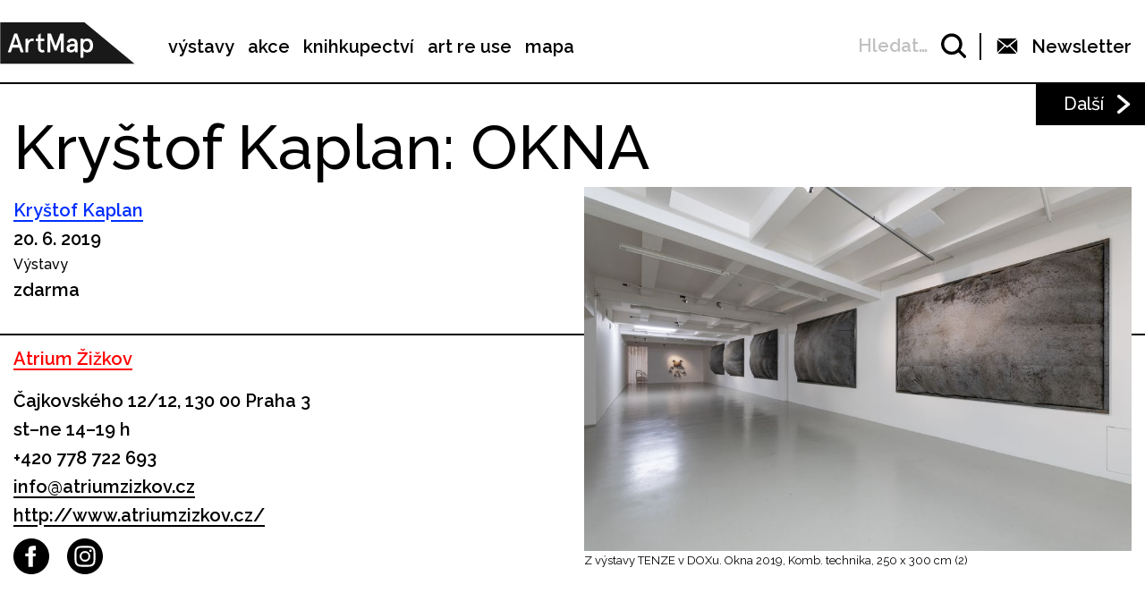

--- FILE ---
content_type: text/html; charset=UTF-8
request_url: https://www.artmap.cz/krystof-kaplan-okna-2/
body_size: 29407
content:

<!DOCTYPE html>
<html lang="cs-CZ" prefix="og: http://ogp.me/ns#">
<head>
	<meta charset="UTF-8">
	<meta name="viewport" content="width=device-width, initial-scale=1.0">
	<meta http-equiv="X-UA-Compatible" content="ie=edge">
	<link href="https://fonts.googleapis.com/css?family=Raleway:400,500,600,700" rel="stylesheet">

	<link rel="stylesheet" href="/assets/libs/slick.css">
		<link rel="stylesheet" href="/assets/styles/1738919849-index.css?204809425">

	<script>
		var ajaxUrl = ""+'/api';
	</script>
	<script>(function(w,d,s,l,i){w[l]=w[l]||[];w[l].push({'gtm.start':
	new Date().getTime(),event:'gtm.js'});var f=d.getElementsByTagName(s)[0],
	j=d.createElement(s),dl=l!='dataLayer'?'&l='+l:'';j.async=true;j.src=
	'https://www.googletagmanager.com/gtm.js?id='+i+dl;f.parentNode.insertBefore(j,f);
	})(window,document,'script','dataLayer',"GTM-5JLQF85");</script>
	<script
		src="https://code.jquery.com/jquery-3.3.1.min.js"
		integrity="sha256-FgpCb/KJQlLNfOu91ta32o/NMZxltwRo8QtmkMRdAu8="
		crossorigin="anonymous"></script>
	<link href="https://cdnjs.cloudflare.com/ajax/libs/select2/4.0.6-rc.0/css/select2.min.css" rel="stylesheet">
	<script src="https://cdnjs.cloudflare.com/ajax/libs/select2/4.0.6-rc.0/js/select2.min.js"></script>
	<script src="https://cdnjs.cloudflare.com/ajax/libs/select2/4.0.5/js/i18n/cs.js"></script>
	<script src="https://unpkg.com/masonry-layout@4/dist/masonry.pkgd.min.js"></script>
	<script src="https://cdnjs.cloudflare.com/ajax/libs/outdated-browser/1.1.5/outdatedbrowser.js"></script>
	<link href="https://cdnjs.cloudflare.com/ajax/libs/outdated-browser/1.1.5/outdatedbrowser.css" rel="stylesheet">
	<script src="https://cdnjs.cloudflare.com/polyfill/v3/polyfill.min.js"></script>

<title>Kryštof Kaplan: OKNA -</title>
<link rel="alternate" hreflang="cs" href="https://www.artmap.cz/krystof-kaplan-okna-2/" />

<!-- This site is optimized with the Yoast SEO plugin v8.2.1 - https://yoast.com/wordpress/plugins/seo/ -->
<link rel="canonical" href="https://www.artmap.cz/krystof-kaplan-okna-2/" />
<meta property="og:locale" content="cs_CZ" />
<meta property="og:type" content="article" />
<meta property="og:title" content="Kryštof Kaplan: OKNA -" />
<meta property="og:description" content="Sochařskou instalaci Okna Kryštof Kaplan vytvořil v návaznosti na soubor téhož názvu nedávno zrealizovaný pro Centrum současného umění DOX v Holešovicích, kde na místa několika původních – dnes již zazděných – oken bývalé industriální budovy zavěsil rámy s plochami plasticky expandujícími do prostoru. Výstavu zaštítil tématem Tenze, k němuž se ve svých pracích opakovaně kreativně &hellip;" />
<meta property="og:url" content="https://www.artmap.cz/krystof-kaplan-okna-2/" />
<meta name="twitter:card" content="summary_large_image" />
<meta name="twitter:description" content="Sochařskou instalaci Okna Kryštof Kaplan vytvořil v návaznosti na soubor téhož názvu nedávno zrealizovaný pro Centrum současného umění DOX v Holešovicích, kde na místa několika původních – dnes již zazděných – oken bývalé industriální budovy zavěsil rámy s plochami plasticky expandujícími do prostoru. Výstavu zaštítil tématem Tenze, k němuž se ve svých pracích opakovaně kreativně [&hellip;]" />
<meta name="twitter:title" content="Kryštof Kaplan: OKNA -" />
<!-- / Yoast SEO plugin. -->

<link rel='dns-prefetch' href='//s.w.org' />
<link rel='https://api.w.org/' href='https://www.artmap.cz/wp-json/' />
<link rel='shortlink' href='https://www.artmap.cz/?p=85228' />
<link rel="alternate" type="application/json+oembed" href="https://www.artmap.cz/wp-json/oembed/1.0/embed?url=https%3A%2F%2Fwww.artmap.cz%2Fkrystof-kaplan-okna-2%2F" />
<link rel="alternate" type="text/xml+oembed" href="https://www.artmap.cz/wp-json/oembed/1.0/embed?url=https%3A%2F%2Fwww.artmap.cz%2Fkrystof-kaplan-okna-2%2F&#038;format=xml" />
<meta name="generator" content="WPML ver:4.0.7 stt:9;" />
</head>
<body class="event-template-default single single-event postid-85228">
	<noscript><iframe src="https://www.googletagmanager.com/ns.html?id=GTM-5JLQF85" height="0" width="0" style="display:none;visibility:hidden"></iframe></noscript>
	<!-- Global site tag (gtag.js) - Google Analytics -->
	<script async src="https://www.googletagmanager.com/gtag/js?id=UA-145313875-1"></script>
	<script>
	window.dataLayer = window.dataLayer || [];
	function gtag(){dataLayer.push(arguments);}
	gtag('js', new Date());
	gtag('config', 'UA-145313875-1');
	</script>
	

<script>
	;(function(){
		(window.initComponents = window.initComponents || []).push({"name":"shapes","data":{"url":"\/assets\/sprites\/1738919849-shapes.svg?1726978696"},"place":null})
	})();
</script>

<nav class="menu">
	<div class="menu-links">
		<a href="/" class="menu-links-logo">

<svg class="shape shape-logo "><use xlink:href="#shape-logo"></use></svg>
		</a>

		<ul id="menu-hlavni-menu" class="menu-links-items"><li id="menu-item-12450" class="menu-item menu-item-type-post_type menu-item-object-page menu-item-12450"><a href="https://www.artmap.cz/vystavy/">výstavy</a></li>
<li id="menu-item-12451" class="menu-item menu-item-type-post_type menu-item-object-page menu-item-12451"><a href="https://www.artmap.cz/akce/">akce</a></li>
<li id="menu-item-12452" class="menu-item menu-item-type-custom menu-item-object-custom menu-item-12452"><a target="_blank" href="https://knihy.artmap.cz/">knihkupectví</a></li>
<li id="menu-item-122748" class="menu-item menu-item-type-custom menu-item-object-custom menu-item-122748"><a target="_blank" href="https://reuse.artmap.cz/">art re use</a></li>
<li id="menu-item-197979" class="menu-item menu-item-type-custom menu-item-object-custom menu-item-197979"><a target="_blank" href="https://mapa.artmap.cz/">mapa</a></li>
</ul>

	</div>
	<div class="menu-control">
<form action="search" class="expandSearch">
	<label class="expandSearch-in">
		<input
			type="text"
			placeholder="Hledejte…"
			class="expandSearch-input"
			id="search"
			name="search"
			minlength="3"
	>
		<span class="expandSearch-label">
			<span class="expandSearch-label-in">
				Hledat…
			</span>
		</span>
		<span class="expandSearch-icon">
<svg class="shape shape-icon-search "><use xlink:href="#shape-icon-search"></use></svg>
</span>
	</label>
</form>
		<div class="menu-control-border"></div>
		<div class="menu-control-item view-newsletter">

<svg class="shape shape-email-logo "><use xlink:href="#shape-email-logo"></use></svg>
			<p class="menu-control-item-text">Newsletter</p>
		</div>
		<div class="menu-control-searchShortcut">
			<a href="/search/">

<svg class="shape shape-icon-search "><use xlink:href="#shape-icon-search"></use></svg>
			</a>
		</div>
		<div class="menu-control-bars">
			<div class="menu-control-bar"></div>
			<div class="menu-control-bar"></div>
			<div class="menu-control-bar"></div>
		</div>
	</div>

<div id="newsletter" class="newsletter">
	<div class="newsletter-cross">

<svg class="shape shape-cross "><use xlink:href="#shape-cross"></use></svg>
	</div>

	<div class="newsletter-wrapper view-email is-active">
		<h3 class="newsletter-title">Přihlaste se k odběru novinek</h3>

		<script>
			(function (w,d,s,o,f,js,fjs) {
				w['ecm-widget']=o;w[o] = w[o] || function () { (w[o].q = w[o].q || []).push(arguments) };
				js = d.createElement(s), fjs = d.getElementsByTagName(s)[0];
				js.id = '4-f67e22c6c3dacfc9b77b6b40399abc16'; js.dataset.a = 'artmap'; js.src = f; js.async = 1; fjs.parentNode.insertBefore(js, fjs);
			}(window, document, 'script', 'ecmwidget', 'https://d70shl7vidtft.cloudfront.net/widget.js'));
		</script>
        <div id="f-4-f67e22c6c3dacfc9b77b6b40399abc16"></div>

	</div>
	<script>
		initComponents.push(
			{
				name: 'toggleClass',
				data: {
					toggleClass: 'is-active',
					trigger: '.newsletter-cross, .menu-control-item.view-newsletter',
					place: '.newsletter'
				}
			}
		)
	</script>
</div>

	<script>
		initComponents.push({
			name: 'toggleClass',
			data: {
				toggleClass: 'active',
				trigger: '.menu-control-bars',
				place: '.menu, .sidemenu'
			}
		})
	</script>
</nav>
<nav class="sidemenu">
	<div class="sidemenu-in">
	<ul id="menu-hlavni-menu-1" class="sidemenu-items view-main"><li class="menu-item menu-item-type-post_type menu-item-object-page menu-item-12450"><a href="https://www.artmap.cz/vystavy/">výstavy</a></li>
<li class="menu-item menu-item-type-post_type menu-item-object-page menu-item-12451"><a href="https://www.artmap.cz/akce/">akce</a></li>
<li class="menu-item menu-item-type-custom menu-item-object-custom menu-item-12452"><a target="_blank" href="https://knihy.artmap.cz/">knihkupectví</a></li>
<li class="menu-item menu-item-type-custom menu-item-object-custom menu-item-122748"><a target="_blank" href="https://reuse.artmap.cz/">art re use</a></li>
<li class="menu-item menu-item-type-custom menu-item-object-custom menu-item-197979"><a target="_blank" href="https://mapa.artmap.cz/">mapa</a></li>
</ul>

	<ul id="menu-patickove-menu" class="sidemenu-items view-footer"><li id="menu-item-12453" class="menu-item menu-item-type-post_type menu-item-object-page menu-item-12453"><a href="https://www.artmap.cz/instituce/">Instituce</a></li>
<li id="menu-item-12454" class="menu-item menu-item-type-post_type menu-item-object-page menu-item-12454"><a href="https://www.artmap.cz/umelci/">Umělci</a></li>
<li id="menu-item-70355" class="menu-item menu-item-type-post_type menu-item-object-page menu-item-70355"><a href="https://www.artmap.cz/archiv/">Archiv výstav a akcí</a></li>
<li id="menu-item-70358" class="menu-item menu-item-type-post_type menu-item-object-page menu-item-70358"><a href="https://www.artmap.cz/pdf-mapy/">Tištěné mapy v pdf</a></li>
</ul>


<div class="btn view-center view-icon view-wideOnMobile">
	<a href="#"  class="btn-in ">
			<span class="btn-icon">

<svg class="shape shape-email-logo "><use xlink:href="#shape-email-logo"></use></svg>
			</span>
		Newsletter
	</a>
</div>
	</div>
</nav>

	
	<div class="post">
		<div class="post-arrows">


			<a href="https://www.artmap.cz/jan-plechac-vzhuru/" class="post-arrows-item">
				
					<p class="post-arrows-item-text">Další</p>

<svg class="shape shape-arrow-right "><use xlink:href="#shape-arrow-right"></use></svg>
			</a>
		</div>

		<h1 class="post-title">Kryštof Kaplan: OKNA</h1>

		<div class="post-in">
			<div class="post-content">
				<div class="post-info post-spacing">
					<div class="more-hidden post-artists">
							<a href="https://www.artmap.cz/artist/krystof-kaplan/" class="link-underlined link-artist post-artists-link text-bold">Kryštof Kaplan</a>
					</div>
					<p class="text-bold">20. 6. 2019 </p>

					<p>Výstavy</p>
					<p class="text-bold text-spaceless">zdarma</p>
				</div>



				<div class="post-info post-spacing">

					<a href="https://www.artmap.cz/atrium-na-zizkove/" class="link-underlined link-institution text-bold">Atrium Žižkov</a>



					<p class="text-bold text-spaceless">Čajkovského 12/12, 130 00 Praha 3</p>

					<div class="text-bold text-spaceless"><p>st–ne 14–19 h</p></div>
					<div>
						
							<a href="tel:+420 778 722 693" class="text-bold">+420 778 722 693</a>

							<a href="mailto:info@atriumzizkov.cz" class="text-bold link-underlined link-block">info@atriumzizkov.cz</a>


		<a href="http://www.atriumzizkov.cz/" class="text-bold link-underlined link-block" target="_blank">
			http://www.atriumzizkov.cz/
		</a>



<div class="icon-list">
	<a href="https://www.facebook.com/atriumzizkov" class="icon-list-item" title="https://www.facebook.com/atriumzizkov" target="_blank">
		
<svg class="shape shape-round-fb "><use xlink:href="#shape-round-fb"></use></svg>

	</a>
	<a href="https://www.instagram.com/atriumzizkov/" class="icon-list-item" title="https://www.instagram.com/atriumzizkov/" target="_blank">
		
<svg class="shape shape-round-ig "><use xlink:href="#shape-round-ig"></use></svg>

	</a>
</div>
					</div>

				</div>

				<div class="post-image-mobile">
					<img src="https://snappycdn.net/artmap/Tcy8EEIk_M3KyqlzGPeaCQNt5pzqfFAPEyhj2MfNzlQ/fill/960/639/ce/1/[base64].jpg" alt="" class="post-image-img">
					<p class="text-spaceless text-sub">Z výstavy TENZE v DOXu. Okna 2019, Komb. technika, 250 x 300 cm (2)</p>
				</div>

				<div class="post-body">
					<p>Sochařskou instalaci <strong>Okna</strong> Kryštof Kaplan vytvořil v návaznosti na soubor téhož názvu nedávno zrealizovaný pro Centrum současného umění DOX v Holešovicích, kde na místa několika původních – dnes již zazděných – oken bývalé industriální budovy zavěsil rámy s plochami plasticky expandujícími do prostoru. Výstavu zaštítil tématem Tenze, k němuž se ve svých pracích opakovaně kreativně vrací. V instalaci Okna pracuje s expresivním výrazem velkého formátu v sochařském tvarosloví.&nbsp;</p>
<p>V prvním plánu tedy registrujeme vědomé zacházení s formálním prvkem plastičnosti, můžeme proto připomenout výstižné výrazy ze stati Kurta Badta z roku 1963 „pohyb z nitra“ nebo „vystupňování plnosti patičnosti po samu mez, hranici, tvar“, kde patičnost autor definuje jako „tu stránku našeho života, která je charakterizována stupňováním a v níž se odehrává naplnění“. Pokud dle něho patický stav překročí určitou mez, může narušit nosnou strukturu života, proto je nutná stabilizující přítomnost étosu jako funkční hranice, meze.</p>
<p> </p>
<p><strong>Kryštof Kaplan</strong> v instalaci pro Atrium na Žižkově dále pracuje se symbolickým formátem okna-rámu, který obecně nese význam rozhraní mezi dvěma kvalitativně odlišnými prostory. Autor v souboru Oken navozuje dojem expanzivní síly, která je vůči lidskému měřítku naddimenzovaná. Téma s sebou tedy nese i zacházení s formou hraničního momentu. Tytéž výrazové prvky obdobných obsahů se objevují například i v obrazech a instalacích Pavla Nešlehy. Formát okna u něho vypovídá o touze po transcendenci. Diváka staví proti živelnému proudu vody nebo oslepující záři přicházejících oknem-rámem, expresivní formu váže s poetikou romantismu. Nešleha byl fascinován obojetným obsahem síly živlů, současně destruktivní i podpůrné. Expresi elementárních živelných sil dramaticky vystupující z vymezeného rámu používá ve svých slavných videích také Bill Viola, dlouhodobě zaujatý hraničními momenty života, smrtelností, strukturou lidského vědomí. Kryštof Kaplan účinek exprese tvaru a barvy, nebo mechanického charakteru konstruovaných objektů směřuje do roviny fyzického vjemu, pohybuje se především ve významové dimenzi tělesnosti, specifické zemité bytelnosti. Všechny tři autory spojuje zavazující vážnost, s níž práce vytvářejí.</p>
<p> </p>
<p>Kryštof Kaplan předvedl svou schopnost pracovat ve velkém sochařském formátu například i roku 2015 v autentických prostorách broumovského kláštera, kde podobně koncipovanou plasticitou tvarů reagoval na dynamismus barokní architektury. Nyní zachází s expanzí objemu, jež nekompromisně vstupuje do původně přehledného a zklidněného prostoru. Takovému výrazu lze rozumět jako metafoře agresivních prvků konzumní společnosti a jejich průvodních projevů, jako jsou okázalá gesta nebo silová řešení. Použitá forma může ale také vypovídat o „přitahování, které nestrhává, nevítězí a nepodrobuje“, jak zmiňuje Petr Rezek ve svých úvahách o tzv. protoarchitektuře: „Takovou silou bude touha. Touha, která nepřetlačuje, ale je prázdnem. Toto prázdno samo je přitahováno. Prázdno, které není vynechanou mezerou, nýbrž je nadáno tíhnutím. Tíhnutím k naplnění.“&nbsp;&nbsp;</p>
<p> </p>
<p>Iva Mladičová, kurátorka</p>
<p> </p>
<p>Vernisáž 20. 6. 2019</p>
<p> </p>
<p><strong>Kryštof Kaplan</strong> (nar. 1987) vystudoval Střední uměleckoprůmyslovou školu kamenickou a sochařskou v Hořicích (2002–2006), v letech 2008–2013 absolvoval Akademii výtvarných umění v Praze (sochařská škola J. Zeithammla; v letech 2010 a 2013 získal ateliérovou cenu AVU, roku 2013 také Cenu Bogdana Najdenova za figurální sochařství). Samostatně vystavuje od roku 2015: Velké sklo, Výklady AXA v Praze; Dům smíření, Baptistická modlitebna, Na Topolce v Praze a DOOM, Kabinet T ve Zlíně (obě výstavy 2016); sice specific instalace Memento 1618–2018, Slaný (2018) a letos Sochařská posilovna v Galerii Pragovka a TENZE v Centru současného umění DOX v Praze. Zúčastnil se společných výstav: Socha 2, (A)VOID Gallery, Praha, 2009; Vítání jara, Galerie AVU, Praha, 2011; AVU, Artbanka Museum of Young Art v Praze, 2012; Diplomanti AVU, NG v Praze a Addendum v londýnské RED Gallery, 2013; 3&#215;2 pro klášter, Broumov, 2015; Vrstvy paměti, nádraží Bubny v Praze, 2017; Alej světců, GASK v Kutné Hoře, od 2018 a Dolejší – Kaplan – Míča – Spirova – Velická na zámku Klenová, 2018. V letech 2015–2017 působil jako asistent v Ateliéru sochařství II AVU v Praze. Roku 2008 spoluzaložil kapelu Vložte kočku, která získala o tři roky později první místo na festivalu Malá Alternativa, roku 2013 byla nominována na cenu Anděl, v následujícím roce tuto cenu obdržela v kategorii elektronická hudba a letos byla nominována na Českého lva v kategorii hudba. Úspěšně působí i v rámci hudební dvojice Kaplan Bros. (s bratrem Cyrilem).</p>
<p>Portfolio: <a href="https://www.works.io/krystof-kaplan" target="_blank">www.works.io/krystof-kaplan</a>&nbsp;</p>

				</div>

			</div>

			<div class="post-image">
				<img src="https://snappycdn.net/artmap/Tcy8EEIk_M3KyqlzGPeaCQNt5pzqfFAPEyhj2MfNzlQ/fill/960/639/ce/1/[base64].jpg" alt="" class="post-image-img">
				<p class="text-spaceless text-sub">Z výstavy TENZE v DOXu. Okna 2019, Komb. technika, 250 x 300 cm (2)</p>
			</div>
		</div>

		<div class="post-gallery">
			<div class="post-gallery-in">
					<div class="post-gallery-item">
						<img src="https://snappycdn.net/artmap/Bf7kLAA8pz3Mc7utO_QeXps1IkF60cISpN7kU-mdZ24/fill/960/540/ce/1/aHR0cHM6Ly9zMy5ldS1jZW50cmFsLTEuYW1hem9uYXdzLmNvbS91cGxvYWRzLm1hbmdvd2ViLm9yZy9hcnRtYXAvcHJvZC91cGxvYWRzLzIwMTkvMDYvZm90by1wb3J0cmV0LTEtLmpwZw.jpg" alt="" class="post-gallery-item-img">
						<p class="text-spaceless text-sub">Foto portrét. Fotograf: Richard Hodonický</p>
					</div>

			</div>


				<div class="post-gallery-arrow arrow-left">

<svg class="shape shape-arrow-right-big "><use xlink:href="#shape-arrow-right-big"></use></svg>
				</div>

				<div class="post-gallery-arrow arrow-right">

<svg class="shape shape-arrow-right-big "><use xlink:href="#shape-arrow-right-big"></use></svg>
				</div>

			<script>
				initComponents.push({
					name: 'slick',
					place: '.post-gallery-in',
					data: {
						arrows: true,
						appendArrows: '.post-gallery-arrow',
						nextArrow: '.arrow-right',
						prevArrow: '.arrow-left',
						slidesToShow: 1,
						centerMode: true,
						variableWidth: true,
						responsive: [
							{
								breakpoint: 994,
								settings: "unslick"
							}
						]
					}
				}, {
					name: 'toggleClass',
					data: {
						toggleClass: 'view-hidden',
						trigger: '.post-gallery-btn',
						place: '.post-gallery'
					}
				})
			</script>
		</div>
		<script>
			initComponents.push({
				name: 'toggleClass',
				data: {
					toggleClass: 'more-hidden',
					trigger: '.post-artists-text',
					place: '.post-artists'
				}
			})
			</script>

	</div>


	






<div class="sidebysides type-related">

	<div class="sidebyside view-onlyOneButton">
		<div class="sidebyside-in">
			<div class="sidebyside-parts">
<div  class="sidebyside-part udalosti-pobliz">
	<h2 class="sidebyside-part-title">Události poblíž</h2>
		<div class="paged">
			<div class="sidebyside-part-items">


<div class="item-event view-sidebyside">
	<a href="https://www.artmap.cz/frantisek-skala-odlozeny-pripad/" class="item-event-image">
			<img src="https://snappycdn.net/artmap/iwvaEJgppcjIJCwUOon95cuNXhcEvzqXQVXCP7nei_4/fill/960/540/ce/1/aHR0cHM6Ly9zMy5ldS1jZW50cmFsLTEuYW1hem9uYXdzLmNvbS91cGxvYWRzLm1hbmdvd2ViLm9yZy9hcnRtYXAvcHJvZC91cGxvYWRzLzIwMjUvMTEvaW5zdGFncmFtLXNrYWxhMi5wbmc.png" alt="" class="item-event-image-img">
	</a>
	<a href="https://www.artmap.cz/frantisek-skala-odlozeny-pripad/" class="item-event-title">František Skála – Odložený případ</a>



<p class="item-event-subtext">
	<span class="item-event-date">4. 12. 2025 - 17. 01. 2026</span>
	 / Výstavy
	<br>
		PLATFORMA 15

	 / Praha 3
</p>
</div>

<div class="item-event view-sidebyside">
	<a href="https://www.artmap.cz/jiri-grus-za-oponou-stinadel/" class="item-event-image">
			<img src="https://snappycdn.net/artmap/05HmKYiiR3Kz-rW7XxihkzmJwxNsDqCpOwSzU6ls24I/fill/960/540/ce/1/aHR0cHM6Ly9zMy5ldS1jZW50cmFsLTEuYW1hem9uYXdzLmNvbS91cGxvYWRzLm1hbmdvd2ViLm9yZy9hcnRtYXAvcHJvZC91cGxvYWRzLzIwMjUvMTEvNi1zdW1hdmEtMS5qcGc.jpg" alt="" class="item-event-image-img">
	</a>
	<a href="https://www.artmap.cz/jiri-grus-za-oponou-stinadel/" class="item-event-title">Jiří Grus – Za oponou Stínadel</a>



<p class="item-event-subtext">
	<span class="item-event-date">Do 18. 01. 2026</span>
	 / Výstavy
	<br>
		Galerie U lávky

	 / Praha 7
</p>
</div>

<div class="item-event view-sidebyside">
	<a href="https://www.artmap.cz/pram-x/" class="item-event-image">
			<img src="https://snappycdn.net/artmap/fPAg1b6J0KTKX8xanKquLjRdd3P2mD3qMC2drB0Iu3E/fill/960/540/ce/1/aHR0cHM6Ly9zMy5ldS1jZW50cmFsLTEuYW1hem9uYXdzLmNvbS91cGxvYWRzLm1hbmdvd2ViLm9yZy9hcnRtYXAvcHJvZC91cGxvYWRzLzIwMjUvMTEvc29jaWFsLVByYW1YLUlHLmpwZw.jpg" alt="" class="item-event-image-img">
	</a>
	<a href="https://www.artmap.cz/pram-x/" class="item-event-title">PRÁM X</a>



<p class="item-event-subtext">
	<span class="item-event-date">Do 18. 01. 2026 17:00</span>
	 / Výstavy
	<br>
		Studio PRÁM

	 / Praha 9 – Vysočany
</p>
</div>

<div class="item-event view-sidebyside">
	<a href="https://www.artmap.cz/thomas-grauman-konfrontace/" class="item-event-image">
			<img src="https://snappycdn.net/artmap/_T4H4FOz5u1S3M5MxUYRw_GQLHCPHWhvl7uNK_JQCcM/fill/407/228/ce/1/aHR0cHM6Ly9zMy5ldS1jZW50cmFsLTEuYW1hem9uYXdzLmNvbS91cGxvYWRzLm1hbmdvd2ViLm9yZy9hcnRtYXAvcHJvZC91cGxvYWRzLzIwMjUvMTEvQXJjaGl2VlUtR3JhdW1hbi1BNS1uYWhsZWQuanBn.jpg" alt="" class="item-event-image-img">
	</a>
	<a href="https://www.artmap.cz/thomas-grauman-konfrontace/" class="item-event-title">Thomas Grauman – Konfrontace</a>



<p class="item-event-subtext">
	<span class="item-event-date">Do 18. 01. 2026 19:00</span>
	 / Výstavy
	<br>
		Knihovna Archivu výtvarného umění (Centrum současného umění DOX)

	 / Praha 7 – Holešovice
</p>
</div>

<div class="item-event view-sidebyside">
	<a href="https://www.artmap.cz/klauzury-zimniho-semestru-2025-2026/" class="item-event-image">
			<img src="https://snappycdn.net/artmap/GoXAxyDjMcSnlCH2tUNQ2JZOZnIuclhXweBqYd0hPEY/fill/960/540/ce/1/aHR0cHM6Ly9zMy5ldS1jZW50cmFsLTEuYW1hem9uYXdzLmNvbS91cGxvYWRzLm1hbmdvd2ViLm9yZy9hcnRtYXAvcHJvZC91cGxvYWRzLzIwMjYvMDEvYXZ1LWtsYXV6dXJ5LWZiLWZvcm1hdHktMi5wbmc.png" alt="" class="item-event-image-img">
	</a>
	<a href="https://www.artmap.cz/klauzury-zimniho-semestru-2025-2026/" class="item-event-title">Klauzury zimního semestru 2025/2026</a>



<p class="item-event-subtext">
	<span class="item-event-date">Do 18. 01. 2026 20:00</span>
	 / Výstavy
	<br>
		Akademie výtvarných umění v Praze

	 / Praha 7
</p>
</div>

<div class="item-event view-sidebyside">
	<a href="https://www.artmap.cz/alice-bucknell-persistent-worlds/" class="item-event-image">
			<img src="https://snappycdn.net/artmap/ANTkTRWilHtn7DxU9oCleynGAgEB3NiUMZjVf0qmxSc/fill/960/540/ce/1/aHR0cHM6Ly9zMy5ldS1jZW50cmFsLTEuYW1hem9uYXdzLmNvbS91cGxvYWRzLm1hbmdvd2ViLm9yZy9hcnRtYXAvcHJvZC91cGxvYWRzLzIwMjUvMTAvUGVyc2lzdGVudC1Xb3JsZHMtQWxpY2UtQnVja25lbGwucG5n.png" alt="" class="item-event-image-img">
	</a>
	<a href="https://www.artmap.cz/alice-bucknell-persistent-worlds/" class="item-event-title">Alice Bucknell – Persistent Worlds</a>



<p class="item-event-subtext">
	<span class="item-event-date">Do 19. 01. 2026 19:00</span>
	 / Výstavy
	<br>
		Kunsthalle Praha

	 / Praha 1
</p>
</div>
			</div>

		</div>
</div>
<div  class="sidebyside-part doprovodne-akce">
	<h2 class="sidebyside-part-title">Doprovodné akce</h2>
		<p class="not-found">Bohužel, nenašly se žádné vhodné příspěvky.</p>
</div>
			</div>
		</div>

	</div>

	<div class="sidebysides-buttons">
		<div class="btn view-center js-groupedLoadmore view-loadmore">
	<a href="?eventsPage=2&amp;eventsType=related" class="btn-in ">
		Další
	</a>
</div>

	</div>
</div>



<div class="menu-footer">
	<div class="menu-footer-main">
		<ul id="menu-patickove-menu-1" class="menu-footer-items"><li class="menu-item menu-item-type-post_type menu-item-object-page menu-item-12453"><a href="https://www.artmap.cz/instituce/">Instituce</a></li>
<li class="menu-item menu-item-type-post_type menu-item-object-page menu-item-12454"><a href="https://www.artmap.cz/umelci/">Umělci</a></li>
<li class="menu-item menu-item-type-post_type menu-item-object-page menu-item-70355"><a href="https://www.artmap.cz/archiv/">Archiv výstav a akcí</a></li>
<li class="menu-item menu-item-type-post_type menu-item-object-page menu-item-70358"><a href="https://www.artmap.cz/pdf-mapy/">Tištěné mapy v pdf</a></li>
</ul>
	</div>
</div>
<div class="copyright">
	<div class="copyright-artmapLogo">
		<a href="/" class="copyright-artmapLogo-link">

<svg class="shape shape-logo "><use xlink:href="#shape-logo"></use></svg>
		</a>
	</div>
	<div class="menu-footer-secondary">
		<ul id="menu-male-menu-v-paticce" class="menu-footer-secondary-items"><li id="menu-item-70508" class="menu-item menu-item-type-post_type menu-item-object-page menu-item-70508"><a href="https://www.artmap.cz/kontakty/">Kontakty</a></li>
<li id="menu-item-70509" class="menu-item menu-item-type-post_type menu-item-object-page menu-item-70509"><a href="https://www.artmap.cz/o-artmap/">O ArtMap</a></li>
<li id="menu-item-127475" class="menu-item menu-item-type-post_type menu-item-object-page menu-item-127475"><a href="https://www.artmap.cz/podporte-nas/">Podpořte nás</a></li>
<li id="menu-item-70520" class="menu-item menu-item-type-custom menu-item-object-custom menu-item-70520"><a href="https://www.facebook.com/artmap.cz">Facebook</a></li>
<li id="menu-item-70353" class="menu-item menu-item-type-post_type menu-item-object-page menu-item-70353"><a href="https://www.artmap.cz/user-login/">Login</a></li>
</ul>
	</div>

	<div class="copyright-text">Artmap, z. s.<br>
Vojtěšská 196/18<br>
110 00 Praha 1<br>
IČ: 22906339<br>
DIČ: CZ22906339</div>
	<div style="display: flex;">
		<div class="copyright-text">ArtMap finančně podporují:<br>
Ministerstvo kultury ČR<br>
Hlavní město Praha<br>
 Statutární město Brno<br>
Státní fond kultury ČR<br>
Městská část Praha 1</div>
		<div style="display: flex; flex-direction: column; gap: 10px; padding-right: 20px; padding-left: 30px; align-items: start">
			<img src="https://s3.eu-central-1.amazonaws.com/uploads.mangoweb.org/artmap/prod/uploads/2024/06/ministerstvo-kultury.png" alt="Ministerstvo Kultury" style="height: 50px; object-fit: contain;">
			<img src="https://s3.eu-central-1.amazonaws.com/uploads.mangoweb.org/artmap/prod/uploads/2024/06/funded-by-eu.png" alt="Funded by EU" style="height: 50px; object-fit: contain;">
			<img src="https://s3.eu-central-1.amazonaws.com/uploads.mangoweb.org/artmap/prod/uploads/2024/06/narodni-plan-obnovy.png" alt="Narodni Plan Obnovy" style="height: 50px; object-fit: contain;">
		</div>
	</div>

</div>

<script type='text/javascript' src='https://www.artmap.cz/wp-includes/js/wp-embed.js?ver=4.9.8'></script>

		<script src="https://ajax.googleapis.com/ajax/libs/jquery/2.2.0/jquery.min.js" defer></script>
		<script src="/assets/libs/slick.js" defer></script>
		<script src="/assets/scripts/1738919849-index.js?1230714399" defer></script>
		<script>
			function addLoadEvent(func) {
				var oldonload = window.onload;
				if (typeof window.onload != 'function') {
					window.onload = func;
				} else {
					window.onload = function() {
						if (oldonload) {
							oldonload();
						}
						func();
					}
				}
			}
			//call plugin function after DOM ready
			addLoadEvent(function(){
				outdatedBrowser({
					bgColor: '#f26a45',
					color: '#ffffff',
					lowerThan: 'IE10',
					languagePath: ''
				})
			});
		</script>
	<div id="outdated">
		<h6>Váš prohlížeč je zastaralý!</h6>
		<p>Pro správné zobrazení těchto stránek aktualizujte svůj prohlížeč. <a id="btnUpdateBrowser" href="http://outdatedbrowser.com/cs">Aktualizovat prohlížeč nyní</a></p>
		<p class="last"><a href="#" id="btnCloseUpdateBrowser" title="Zavřít">&times;</a></p>
	</div>
</body>
</html>
